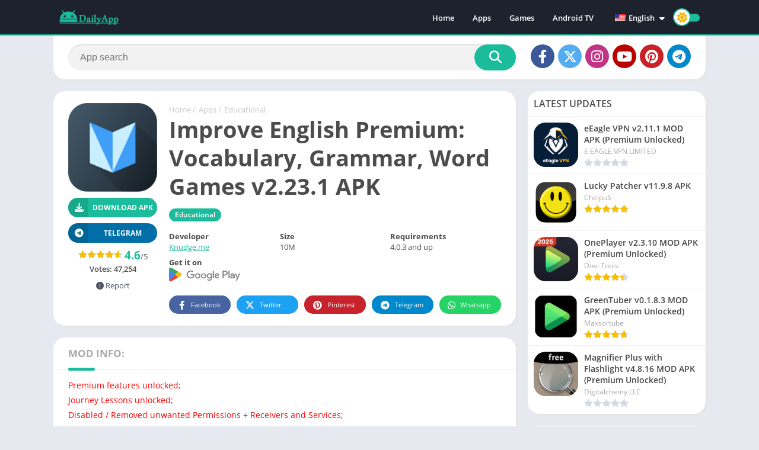

--- FILE ---
content_type: text/html; charset=utf-8
request_url: https://www.google.com/recaptcha/api2/aframe
body_size: 266
content:
<!DOCTYPE HTML><html><head><meta http-equiv="content-type" content="text/html; charset=UTF-8"></head><body><script nonce="gFjkCJ7isUmjuXp40dCcCA">/** Anti-fraud and anti-abuse applications only. See google.com/recaptcha */ try{var clients={'sodar':'https://pagead2.googlesyndication.com/pagead/sodar?'};window.addEventListener("message",function(a){try{if(a.source===window.parent){var b=JSON.parse(a.data);var c=clients[b['id']];if(c){var d=document.createElement('img');d.src=c+b['params']+'&rc='+(localStorage.getItem("rc::a")?sessionStorage.getItem("rc::b"):"");window.document.body.appendChild(d);sessionStorage.setItem("rc::e",parseInt(sessionStorage.getItem("rc::e")||0)+1);localStorage.setItem("rc::h",'1767418780476');}}}catch(b){}});window.parent.postMessage("_grecaptcha_ready", "*");}catch(b){}</script></body></html>

--- FILE ---
content_type: image/svg+xml
request_url: https://dailyapp.net/wp-content/uploads/2025/02/background-2-svg.svg
body_size: 143735
content:
<svg version="1.2" xmlns="http://www.w3.org/2000/svg" viewBox="0 0 1131 342" width="1131" height="342">
	<title>background-svg</title>
	<defs>
		<image width="1131" height="342" id="img1" href="[data-uri]"/>
		<image width="806" height="244" id="img2" href="[data-uri]"/>
		<image width="512" height="512" id="img3" href="[data-uri]"/>
		<image width="512" height="512" id="img4" href="[data-uri]"/>
		<image width="512" height="512" id="img5" href="[data-uri]"/>
		<image width="512" height="512" id="img6" href="[data-uri]"/>
	</defs>
	<style>
	</style>
	<use id="img1" href="#img1" transform="matrix(1,0,0,1,0,0)"/>
	<use id="img2" href="#img2" transform="matrix(1,0,0,1,162,-12)"/>
	<use id="img3" href="#img3" transform="matrix(.124,.089,-0.089,.124,826.788,49.843)"/>
	<use id="img4" href="#img4" transform="matrix(.145,.001,-0.001,.145,634.489,112.677)"/>
	<use id="img5" href="#img5" transform="matrix(.092,.09,-0.09,.092,467.675,51.478)"/>
	<use id="img6" href="#img6" transform="matrix(.174,-0.138,.138,.174,228.634,123.68)"/>
</svg>